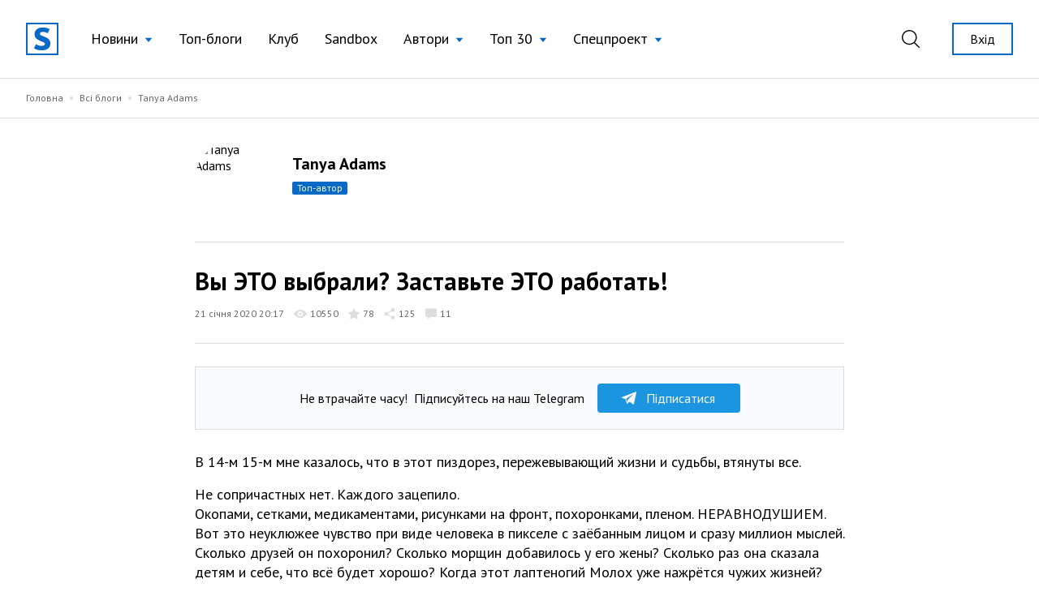

--- FILE ---
content_type: text/html; charset=UTF-8
request_url: https://site.ua/tanyaadams/vy-eto-vybrali-zastavte-eto-rabotat-iy235k8
body_size: 16617
content:
<!DOCTYPE html>
<html lang="ru">

<head>
    <meta charset="utf-8">
    <meta name="viewport" content="width=device-width, initial-scale=1">

        <title>Tanya Adams: Вы ЭТО выбрали? Заставьте ЭТО работать! | site.ua</title>

    <link rel="canonical" href="https://site.ua/tanyaadams/vy-eto-vybrali-zastavte-eto-rabotat-iy235k8" />
    <link rel="amphtml" href="https://site.ua/tanyaadams/vy-eto-vybrali-zastavte-eto-rabotat-iy235k8/amp">

    
    <meta name="title" content="Tanya Adams: Вы ЭТО выбрали? Заставьте ЭТО работать!">
    <meta name="description" content="В 14-м 15-м мне казалось, что в этот пиздорез, пережевывающий жизни и судьбы, втянуты все.Не сопричастных нет. Каждого зацепило.Окопами, сетками, медикамента...">

    <meta property="fb:app_id" content="670573780895106" />
    <meta property="fb:pages" content="1529341350655882" />

    <meta property="og:type" content="website">
    <meta property="og:url" content="https://site.ua/tanyaadams/25312/">
    <meta property="og:title" content="Вы ЭТО выбрали? Заставьте ЭТО работать!">
    <meta property="og:description" content="В 14-м 15-м мне казалось, что в этот пиздорез, пережевывающий жизни и судьбы, втянуты все.Не сопричастных нет. Каждого зацепило.Окопами, сетками, медикамента...">
    <meta property="og:image" content="https://site.ua/storage/104298/5y8eex.png?v=1627845275">
    <meta property="og:image:type" content="image/png" />
    <meta property="og:image:url" content="https://site.ua/storage/104298/5y8eex.png?v=1627845275">
    <meta property="og:image:secure_url" content="https://site.ua/storage/104298/5y8eex.png?v=1627845275">
    <meta property="og:image:width" content="1200">
    <meta property="og:image:height" content="630">

    <meta property="twitter:card" content="summary_large_image">
    <meta property="twitter:url" content="https://site.ua/tanyaadams/vy-eto-vybrali-zastavte-eto-rabotat-iy235k8">
    <meta property="twitter:title" content="Вы ЭТО выбрали? Заставьте ЭТО работать!">
    <meta property="twitter:description" content="В 14-м 15-м мне казалось, что в этот пиздорез, пережевывающий жизни и судьбы, втянуты все.Не сопричастных нет. Каждого зацепило.Окопами, сетками, медикамента...">
    <meta property="twitter:image" content="https://site.ua/storage/104298/5y8eex.png?v=1627845275">
    <link rel="image_src" href="https://site.ua/storage/104298/5y8eex.png?v=1627845275"/>

    <script type="application/ld+json">{"@context":"https:\/\/schema.org","@type":"BlogPosting","author":{"@type":"Person","name":"Tanya Adams"},"datePublished":"2020-01-21T20:17:13+02:00","dateModified":"2021-10-18T17:06:30+03:00","headline":"Вы ЭТО выбрали? Заставьте ЭТО работать!","publisher":{"@type":"Organization","name":"site.ua","logo":"https:\/\/site.ua\/assets\/images\/logo-lg.svg"},"image":"https:\/\/images.weserv.nl?url=https%3A%2F%2Fsite.ua%2Fstorage%2F91343%2Fimg-5e27402992c40.jpg%3Fv%3D1627842343"}</script>

    
    <link rel="preconnect" href="https://fonts.gstatic.com">

    <link rel="apple-touch-icon" sizes="180x180" href="https://site.ua/assets/images/favicon/apple-touch-icon.png">
<link rel="icon" type="image/png" sizes="32x32" href="https://site.ua/assets/images/favicon/favicon-32x32.png">
<link rel="icon" type="image/png" sizes="16x16" href="https://site.ua/assets/images/favicon/favicon-16x16.png">
<link rel="manifest" href="https://site.ua/assets/images/favicon/site.webmanifest">
<link rel="mask-icon" href="https://site.ua/assets/images/favicon/safari-pinned-tab.svg" color="#5bbad5">
<link rel="shortcut icon" href="https://site.ua/assets/images/favicon/favicon.ico">
<meta name="msapplication-TileColor" content="#ffffff">
<meta name="msapplication-config" content="https://site.ua/assets/images/favicon/browserconfig.xml">
<meta name="theme-color" content="#ffffff">

    <link href="https://assets.site.ua/css/app.css?id=a34431d1d05553461a71" rel="stylesheet">

    <link
        rel="preload"
        href="https://fonts.googleapis.com/css2?family=PT+Sans:ital,wght@0,400;0,700;1,400;1,700&display=swap"
        as="style" onload="this.onload=null; this.rel='stylesheet'"
    />

    <script async src="https://cdnjs.cloudflare.com/polyfill/v3/polyfill.min.js?features=smoothscroll"></script>

    <!-- Google Tag Manager -->
<script>
window.addEventListener('load', function () {
    setTimeout(function () {
        (function(c,l,a,r,i,t,y){
            c[a]=c[a]||function(){(c[a].q=c[a].q||[]).push(arguments)};
            t=l.createElement(r);t.async=1;t.src="https://www.clarity.ms/tag/"+i;
            y=l.getElementsByTagName(r)[0];y.parentNode.insertBefore(t,y);
        })(window, document, "clarity", "script", "e6037x21ge");

        (function(w,d,s,l,i){w[l]=w[l]||[];w[l].push({'gtm.start':
        new Date().getTime(),event:'gtm.js'});var f=d.getElementsByTagName(s)[0],
        j=d.createElement(s),dl=l!='dataLayer'?'&l='+l:'';j.async=true;j.src=
        'https://www.googletagmanager.com/gtm.js?id='+i+dl;f.parentNode.insertBefore(j,f);
        })(window,document,'script','dataLayer','GTM-NVGP6W8');
    });
})
</script>
<!-- End Google Tag Manager -->

    <script
    async
    src="https://assets.site.ua/js/push.js?id=3e9e40d60186326614b3"
    data-instance-id="09723d65-dfab-4eb0-ba38-1df42d7019f6"
    data-interest="updates"
>
</script>

    <script>
    var isCrawlerComputed = null

    function isCrawler() {
        if (isCrawlerComputed === null) {
            isCrawlerComputed = (new RegExp("(googlebot\/|bot|Googlebot-Mobile|Googlebot-Image|Google favicon|Mediapartners-Google|bingbot|slurp|java|wget|curl|Lighthouse)", 'i')).test(navigator.userAgent)
        }
        return isCrawlerComputed
    }

    window.baseFetch = window.fetch
    window.internalFetch = function (uri, options = {}) {
        if (String(uri).indexOf('weserv') < 0) {
            options.headers = options.headers || {}
            options.headers['X-Requested-With'] = 'XMLHttpRequest'
        }
        return window.baseFetch(uri, options)
    }
</script>

    

                
    <script>
        window.userId = null
    </script>
</head>

<body class="antialiased">
            <div x-data="{ loaded: false }" x-on:fb:load.window="loaded = true">
            <template x-if="loaded">
                <div>
                    <div id="fb-root"></div>
                    <script async crossorigin="anonymous"
                        src="https://connect.facebook.net/uk_UA/sdk.js#xfbml=1&version=v10.0&appId=670573780895106"
                        nonce="eYHM43IM"></script>
                </div>
            </template>
        </div>
    
    
        <div x-data="voterDialog"
         x-cloak
         x-bind:class="{ hidden: !open }"
         x-on:keydown.escape.window="closeDialog"
         x-on:voter-dialog:open.window="openDialog"
         class="fixed w-full flex inset-0 z-60">
        <div
            class="absolute inset-0 bg-black opacity-40"
            x-on:click="closeDialog"></div>
        <div x-data="{ user_id: '' }"
             class="flex flex-col relative w-192 max-w-full pb-8 m-auto bg-white overflow-auto max-h-screen">
            <div class="relative py-5 px-12 border-b border-gray-300">
                <h3 class="title w-full text-center">Проголосували</h3>
                <button class="absolute top-0 right-5 md:right-8 flex items-center h-full focus:outline-none appearance-none text-black hover:text-blue-500"
                        x-on:click="closeDialog">
                    <svg class="fill-current" width="17" height="17" viewBox="0 0 17 17" fill="none" xmlns="http://www.w3.org/2000/svg">
                        <path d="M16.8487 16.8488a.5114.5114 0 01-.3627.1502.5113.5113 0 01-.3626-.1502L8.499 9.2244.8746 16.8488a.5116.5116 0 01-.3627.1502.513.513 0 01-.3627-.8756L7.7736 8.499.1492.8747A.513.513 0 01.8746.1493L8.499 7.7736 16.1234.1493a.513.513 0 11.7254.7254L9.2244 8.4991l7.6243 7.6243a.5128.5128 0 010 .7254z"/>
                    </svg>
                </button>
            </div>

            <template x-if="open">
                <div x-data="infiniteScroll"
                     x-init="initWith({ url: voter_url })"
                     class="flex-auto px-4 mb-8 pb-8 overflow-auto max-h-screen z-30"
                     >
                    <template x-for="voter in items">
                        <div class="flex flex-col sm:flex-row sm:items-center py-5 border-b border-gray-300 last:border-none">
                            <div class="flex items-center sm:mr-auto">
                                <figure class="rounded-full overflow-hidden mr-5">
                                    <a class="profile-photo block w-12 h-12 sm:w-12 sm:h-12"
                                    x-bind:href="voter.links.profile">
                                        <picture>
                                            <img x-bind:src="voter.avatar" width="50" height="50" loading="lazy">
                                        </picture>
                                    </a>
                                </figure>

                                <div>
                                    <a class="link text-xs" x-bind:href="voter.links.profile">
                                        <span x-text="voter.login"></span>
                                    </a>

                                    <div class="mr-auto sub-title hover:opacity-70">
                                        <span x-text="voter.first_name"></span>
                                        <span x-text="voter.last_name" class="pr-1"></span>
                                    </div>
                                </div>
                            </div>

                                                            <div class="sm:ml-auto mt-4 sm:mt-0">
                                    <button>
    <a href="https://site.ua/auth"
    class="post-vote-btn flex items-center justify-center border focus:outline-none appearance-none border-gray-300 h-8 px-3 hover:border-black w-48">
        <span class="pr-2 flex-none">
            <img width="14" height="14" alt="Toggle" src="/assets/images/icons/heart-gray.svg">
        </span>

        <span class="text-xs">Підписатись</span>

        <span x-show="voter.subscribers_count > 0" class="text-0">
            <div
    class="first-letter-uppercase inline-block text-xs leading-none px-1.5 py-0.5 rounded-sm overflow-hidden hover:opacity-70 ml-2 flex-none pt-px bg-gray-300 text-gray-600" x-text="voter.subscribers_count">
    
</div>
        </span>
    </a>
</button>
                                </div>
                                                    </div>
                    </template>

                    <div class="bg-white h-64 w-full flex text-blue-500 items-center justify-center" x-ref="InfiniteScrollTrigger">
                        <svg class="animate-spin -ml-1 mr-3 h-5 w-5 " xmlns="http://www.w3.org/2000/svg" fill="none"
                             viewBox="0 0 24 24">
                            <circle class="opacity-25" cx="12" cy="12" r="10" stroke="currentColor" stroke-width="4"></circle>
                            <path class="opacity-75" fill="currentColor" d="M4 12a8 8 0 018-8V0C5.373 0 0 5.373 0 12h4zm2 5.291A7.962 7.962 0 014 12H0c0 3.042 1.135 5.824 3 7.938l3-2.647z"></path>
                        </svg>
                    </div>
                </div>
            </template>
        </div>
    </div>

            <header
    x-data="{
        lastScrollTop: 0,
        lastDirection: 'down',
        scrollDistance: 0,
        hiddenHeader: false,
        sticky: false,
        toggleNavigation (scrollTop) {
            this.sticky = scrollTop > 0
        },
        toggleDirection (direction, scrollTop) {
            this.hiddenHeader = direction === 'down' && scrollTop > 300
        },
        onScroll () {
            const scrollTop = window.scrollTop == undefined ? window.pageYOffset : window.scrollTop
            const direction = scrollTop > this.lastScrollTop ? 'down' : 'up'

            if (this.lastDirection !== direction) {
                this.scrollDistance = scrollTop
            } else if (scrollTop > 300 && this.lastScrollTop <= 300 || scrollTop <= 300 && this.lastScrollTop > 300) {
                this.toggleDirection(direction, scrollTop)
            }

            if (scrollTop > 0 && this.lastScrollTop === 0 || scrollTop === 0) {
                this.toggleNavigation(scrollTop)
            }

            if(Math.abs(scrollTop - this.scrollDistance) > 200) {
                this.toggleDirection(direction, scrollTop)
            }

            this.lastScrollTop = scrollTop
            this.lastDirection = direction
        }

    }"
    x-init="$nextTick(() =>{
        lastScrollTop = window.scrollTop == undefined ? window.pageYOffset : window.scrollTop;
        lastScrollTop > 0 ? sticky = true : sticky = false
    })
    "
    x-on:scroll.window="onScroll"
    class="header w-full z-50 h-16 lg:h-24"
>
    <div
        x-ref="container"
        x-bind:class="[
            hiddenHeader && !$store.burgerMenu.open ? '-translate-y-full' : 'translate-y-0',
            sticky ? 'h-16 lg:h-16' : 'h-16 lg:h-24',
        ]"
        class="w-full z-20 fixed top-0 left-0 transform transition-all duration-300 bg-white"
    >
        <div class="relative z-30 hidden h-16 lg:h-24 max-h-full lg:flex container w-full items-center justify-between transition-height duration-300 px-8 mx-auto">
        <div class="flex items-center 2xl:flex-1">
    <a href="https://site.ua" class="site-logo inline-block mr-4 xl:mr-6">
        <img src="https://site.ua/assets/images/logo-v1.svg" alt="site.ua" width="40" height="40">
    </a>
</div>
        <ul class="flex items-center text-base xl:text-lg mr-auto">
            <li
    x-data="{ subNavigationOpen: false }"
    x-on:click.outside="subNavigationOpen = false"
    class="relative px-3 xl:px-4 whitespace-nowrap"
>
    <button
        class="flex items-center text-black hover:text-blue-500 appearance-none outline-none focus:outline-none font-normal"
        x-on:click="subNavigationOpen = !subNavigationOpen">

        <span class="pr-2" x-bind:class="{'text-blue-500' : subNavigationOpen}">
            Новини
        </span>

        <svg width="10" height="6" viewBox="0 0 10 6"
            x-bind:class="subNavigationOpen ? 'rotate-180 text-gray-600': 'text-blue-500 rotate-0'"
            class="fill-current transform transition duration-100 mt-0.5" xmlns="http://www.w3.org/2000/svg">
            <path d="M5 6L0.669872 0.75L9.33013 0.75L5 6Z" />
        </svg>

    </button>

    <ul class="absolute top-10 left-0 bg-white border border-gray-300 shadow-base py-2 text-base" x-show="subNavigationOpen"
    x-transition:enter="transition ease-out origin-top-left duration-200"
    x-transition:enter-start="opacity-0 transform scale-90" x-transition:enter-end="opacity-100 transform scale-100"
    x-transition:leave="transition origin-top-left ease-in duration-100"
    x-transition:leave-start="opacity-100 transform scale-100" x-transition:leave-end="opacity-0 transform scale-90"
    x-cloak>

            <li class="px-5 py-1 ">
            <a href="https://site.ua/news/tag/podiyi"
                class="flex items-center leading-tight text-base text-black hover:text-blue-500 font-normal">
                
                Події
            </a>
        </li>
            <li class="px-5 py-1 ">
            <a href="https://site.ua/news/tag/politika"
                class="flex items-center leading-tight text-base text-black hover:text-blue-500 font-normal">
                
                Політика
            </a>
        </li>
            <li class="px-5 py-1 ">
            <a href="https://site.ua/news/tag/sou-biznes"
                class="flex items-center leading-tight text-base text-black hover:text-blue-500 font-normal">
                
                Шоу-бізнес
            </a>
        </li>
            <li class="px-5 py-1 ">
            <a href="https://site.ua/news/tag/suspilstvo"
                class="flex items-center leading-tight text-base text-black hover:text-blue-500 font-normal">
                
                Суспільство
            </a>
        </li>
            <li class="px-5 py-1 ">
            <a href="https://site.ua/sport"
                class="flex items-center leading-tight text-base text-black hover:text-blue-500 font-normal">
                
                Спорт
            </a>
        </li>
            <li class="px-5 py-1 ">
            <a href="https://site.ua/news/tag/ekonomika"
                class="flex items-center leading-tight text-base text-black hover:text-blue-500 font-normal">
                
                Економіка
            </a>
        </li>
            <li class="px-5 py-1 ">
            <a href="https://site.ua/news/tag/pogoda"
                class="flex items-center leading-tight text-base text-black hover:text-blue-500 font-normal">
                
                Погода
            </a>
        </li>
            <li class="px-5 py-1 ">
            <a href="https://site.ua/news/tag/futbol"
                class="flex items-center leading-tight text-base text-black hover:text-blue-500 font-normal">
                
                Футбол
            </a>
        </li>
            <li class="px-5 py-1 ">
            <a href="https://site.ua/news/tag/za-kordonom"
                class="flex items-center leading-tight text-base text-black hover:text-blue-500 font-normal">
                
                За кордоном
            </a>
        </li>
            <li class="px-5 py-1 ">
            <a href="https://site.ua/news/tag/nauka"
                class="flex items-center leading-tight text-base text-black hover:text-blue-500 font-normal">
                
                Наука
            </a>
        </li>
            <li class="px-5 py-1 border-t border-gray-300 mt-2 pt-2">
            <a href="https://site.ua/news"
                class="flex items-center leading-tight text-base text-black hover:text-blue-500 font-normal">
                
                Всі новини
            </a>
        </li>
    </ul>
</li>
            <li class="relative px-3 xl:px-4 whitespace-nowrap">
    <a href="https://site.ua/posts"
        class="flex items-center text-black hover:text-blue-500 font-normal">
        
        Топ-блоги
    </a>
</li>
            <li class="relative px-3 xl:px-4 whitespace-nowrap">
    <a href="https://site.ua/posts/club"
        class="flex items-center text-black hover:text-blue-500 font-normal">
        
        Клуб
    </a>
</li>
            <li class="relative px-3 xl:px-4 whitespace-nowrap">
    <a href="https://site.ua/posts/sandbox"
        class="flex items-center text-black hover:text-blue-500 font-normal">
        
        Sandbox
    </a>
</li>
            <li
    x-data="{ subNavigationOpen: false }"
    x-on:click.outside="subNavigationOpen = false"
    class="relative px-3 xl:px-4 whitespace-nowrap"
>
    <button
        class="flex items-center text-black hover:text-blue-500 appearance-none outline-none focus:outline-none font-normal"
        x-on:click="subNavigationOpen = !subNavigationOpen">

        <span class="pr-2" x-bind:class="{'text-blue-500' : subNavigationOpen}">
            Автори
        </span>

        <svg width="10" height="6" viewBox="0 0 10 6"
            x-bind:class="subNavigationOpen ? 'rotate-180 text-gray-600': 'text-blue-500 rotate-0'"
            class="fill-current transform transition duration-100 mt-0.5" xmlns="http://www.w3.org/2000/svg">
            <path d="M5 6L0.669872 0.75L9.33013 0.75L5 6Z" />
        </svg>

    </button>

    <ul class="absolute top-10 left-0 bg-white border border-gray-300 shadow-base py-2 text-base" x-show="subNavigationOpen"
    x-transition:enter="transition ease-out origin-top-left duration-200"
    x-transition:enter-start="opacity-0 transform scale-90" x-transition:enter-end="opacity-100 transform scale-100"
    x-transition:leave="transition origin-top-left ease-in duration-100"
    x-transition:leave-start="opacity-100 transform scale-100" x-transition:leave-end="opacity-0 transform scale-90"
    x-cloak>

            <li class="px-5 py-1 ">
            <a href="https://site.ua/authors"
                class="flex items-center leading-tight text-base text-black hover:text-blue-500 font-normal">
                
                топ-автори
            </a>
        </li>
            <li class="px-5 py-1 ">
            <a href="https://site.ua/authors/club"
                class="flex items-center leading-tight text-base text-black hover:text-blue-500 font-normal">
                
                члени клубу
            </a>
        </li>
            <li class="px-5 py-1 ">
            <a href="https://site.ua/authors/sandbox"
                class="flex items-center leading-tight text-base text-black hover:text-blue-500 font-normal">
                
                sandbox
            </a>
        </li>
    </ul>
</li>
            <li
    x-data="{ subNavigationOpen: false }"
    x-on:click.outside="subNavigationOpen = false"
    class="relative px-3 xl:px-4 whitespace-nowrap"
>
    <button
        class="flex items-center text-black hover:text-blue-500 appearance-none outline-none focus:outline-none font-normal"
        x-on:click="subNavigationOpen = !subNavigationOpen">

        <span class="pr-2" x-bind:class="{'text-blue-500' : subNavigationOpen}">
            Топ 30
        </span>

        <svg width="10" height="6" viewBox="0 0 10 6"
            x-bind:class="subNavigationOpen ? 'rotate-180 text-gray-600': 'text-blue-500 rotate-0'"
            class="fill-current transform transition duration-100 mt-0.5" xmlns="http://www.w3.org/2000/svg">
            <path d="M5 6L0.669872 0.75L9.33013 0.75L5 6Z" />
        </svg>

    </button>

    <ul class="absolute top-10 left-0 bg-white border border-gray-300 shadow-base py-2 text-base" x-show="subNavigationOpen"
    x-transition:enter="transition ease-out origin-top-left duration-200"
    x-transition:enter-start="opacity-0 transform scale-90" x-transition:enter-end="opacity-100 transform scale-100"
    x-transition:leave="transition origin-top-left ease-in duration-100"
    x-transition:leave-start="opacity-100 transform scale-100" x-transition:leave-end="opacity-0 transform scale-90"
    x-cloak>

            <li class="px-5 py-1 ">
            <a href="https://site.ua/posts/top"
                class="flex items-center leading-tight text-base text-black hover:text-blue-500 font-normal">
                
                весь час
            </a>
        </li>
            <li class="px-5 py-1 ">
            <a href="https://site.ua/posts/top/year"
                class="flex items-center leading-tight text-base text-black hover:text-blue-500 font-normal">
                
                рік
            </a>
        </li>
            <li class="px-5 py-1 ">
            <a href="https://site.ua/posts/top/month"
                class="flex items-center leading-tight text-base text-black hover:text-blue-500 font-normal">
                
                місяць
            </a>
        </li>
            <li class="px-5 py-1 ">
            <a href="https://site.ua/posts/top/week"
                class="flex items-center leading-tight text-base text-black hover:text-blue-500 font-normal">
                
                тиждень
            </a>
        </li>
    </ul>
</li>
            <li
    x-data="{ subNavigationOpen: false }"
    x-on:click.outside="subNavigationOpen = false"
    class="relative px-3 xl:px-4 whitespace-nowrap"
>
    <button
        class="flex items-center text-black hover:text-blue-500 appearance-none outline-none focus:outline-none font-normal"
        x-on:click="subNavigationOpen = !subNavigationOpen">

        <span class="pr-2" x-bind:class="{'text-blue-500' : subNavigationOpen}">
            Спецпроект
        </span>

        <svg width="10" height="6" viewBox="0 0 10 6"
            x-bind:class="subNavigationOpen ? 'rotate-180 text-gray-600': 'text-blue-500 rotate-0'"
            class="fill-current transform transition duration-100 mt-0.5" xmlns="http://www.w3.org/2000/svg">
            <path d="M5 6L0.669872 0.75L9.33013 0.75L5 6Z" />
        </svg>

    </button>

    <ul class="absolute top-10 left-0 bg-white border border-gray-300 shadow-base py-2 text-base" x-show="subNavigationOpen"
    x-transition:enter="transition ease-out origin-top-left duration-200"
    x-transition:enter-start="opacity-0 transform scale-90" x-transition:enter-end="opacity-100 transform scale-100"
    x-transition:leave="transition origin-top-left ease-in duration-100"
    x-transition:leave-start="opacity-100 transform scale-100" x-transition:leave-end="opacity-0 transform scale-90"
    x-cloak>

            <li class="px-5 py-1 ">
            <a href="https://site.ua/special-projects/pro-proekt"
                class="flex items-center leading-tight text-base text-black hover:text-blue-500 font-normal">
                
                Про проект
            </a>
        </li>
            <li class="px-5 py-1 ">
            <a href="https://site.ua/special-projects/krashhii-bloger-90-x"
                class="flex items-center leading-tight text-base text-black hover:text-blue-500 font-normal">
                
                Кращий блогер 90-х
            </a>
        </li>
            <li class="px-5 py-1 ">
            <a href="https://site.ua/special-projects/krashhii-bloger-00-x"
                class="flex items-center leading-tight text-base text-black hover:text-blue-500 font-normal">
                
                Кращий блогер 00-х
            </a>
        </li>
            <li class="px-5 py-1 ">
            <a href="https://site.ua/special-projects/krashhii-bloger-10-x"
                class="flex items-center leading-tight text-base text-black hover:text-blue-500 font-normal">
                
                Кращий блогер 10-х
            </a>
        </li>
    </ul>
</li>
    </ul>
        <div class="flex items-center justify-end 2xl:flex-1">
            <form
    x-data
    x-on:click.outside="$store.search.close()"
    class="relative mr-4 ml-4 xl:mr-8 xl:ml-4 appearance-none outline-none"
    action="https://site.ua/search"
>
    <input
        x-bind:class="{ opened: $store.search.open }"
        x-model="$store.search.query"
        x-cloak
        id="header-search-input"
        type="text"
        name="q"
        class="header-search"
        placeholder="Пошук"
    >
    <label
        x-on:click="$store.search.toggle()"
        for="header-search-input"
        class="relative appearance-none outline-none focus:outline-none cursor-pointer text-black hover:text-blue-500"
    >
        <svg class="fill-current" width="22" height="22" viewBox="0 0 22 22" fill="none" xmlns="http://www.w3.org/2000/svg">
    <path d="M21.7913 20.8031L16.1112 15.2138C17.5986 13.5978 18.5126 11.4606 18.5126 9.10875C18.5118 4.07781 14.368 0 9.25592 0C4.14384 0 0 4.07781 0 9.10875C0 14.1397 4.14384 18.2175 9.25592 18.2175C11.4647 18.2175 13.4905 17.4535 15.0818 16.1834L20.7839 21.7947C21.0617 22.0684 21.5128 22.0684 21.7906 21.7947C22.0691 21.521 22.0691 21.0768 21.7913 20.8031ZM9.25592 16.8161C4.93054 16.8161 1.42415 13.3654 1.42415 9.10875C1.42415 4.85211 4.93054 1.40143 9.25592 1.40143C13.5813 1.40143 17.0877 4.85211 17.0877 9.10875C17.0877 13.3654 13.5813 16.8161 9.25592 16.8161Z" />
</svg>
    </label>
</form>
                            <a href="https://site.ua/auth" class="button is-outline is-sm flex-none ml-2">
                    Вхід
                </a>
                    </div>
    </div>

    <div class="relative lg:hidden h-16 w-full">
    <div class="container relative flex justify-between items-center border-b border-transparent h-full bg-white z-20">
        <form
    x-data
    x-on:click.outside="$store.search.close()"
    class="flex items-center flex-1 appearance-none outline-none"
    action="https://site.ua/search"
>
    <div
        x-cloak
        x-show="$store.search.open"
        x-on:click="$store.search.toggle()"
        class="burger is-active z-20"
    >
        <span class="burger-line"></span>
        <span class="burger-line"></span>
    </div>

    <div
        x-cloak
        x-show="$store.search.open"
        class="mobile-header-search">
        <input
            x-model="$store.search.query"
            id="mobile-header-search-input"
            type="text"
            name="q"
            class="mobile-header-search-input"
            placeholder="Пошук"
        >
    </div>
    <label
        x-on:click="$store.search.toggle()"
        x-show="!$store.search.open"
        for="mobile-header-search-input"
        class="relative appearance-none outline-none focus:outline-none cursor-pointer text-black hover:text-blue-500"
    >
        <svg class="fill-current" width="22" height="22" viewBox="0 0 22 22" fill="none" xmlns="http://www.w3.org/2000/svg">
    <path d="M21.7913 20.8031L16.1112 15.2138C17.5986 13.5978 18.5126 11.4606 18.5126 9.10875C18.5118 4.07781 14.368 0 9.25592 0C4.14384 0 0 4.07781 0 9.10875C0 14.1397 4.14384 18.2175 9.25592 18.2175C11.4647 18.2175 13.4905 17.4535 15.0818 16.1834L20.7839 21.7947C21.0617 22.0684 21.5128 22.0684 21.7906 21.7947C22.0691 21.521 22.0691 21.0768 21.7913 20.8031ZM9.25592 16.8161C4.93054 16.8161 1.42415 13.3654 1.42415 9.10875C1.42415 4.85211 4.93054 1.40143 9.25592 1.40143C13.5813 1.40143 17.0877 4.85211 17.0877 9.10875C17.0877 13.3654 13.5813 16.8161 9.25592 16.8161Z" />
</svg>
    </label>
</form>
        <a href="https://site.ua">
    <img src="https://site.ua/assets/images/logo-v1.svg" alt="site.ua" width="30" height="30">
</a>
                    <div class="flex justify-end flex-1">
    <button
        x-data
        x-on:click="$store.burgerMenu.toggle()"
        x-bind:class="{'is-active': $store.burgerMenu.open}"
        type="button"
        class="burger"
    >
        <span class="burger-line"></span>
        <span class="burger-line"></span>
    </button>
</div>
            </div>

    <div
        x-data
        x-cloak
        x-show="$store.burgerMenu.open"
        class="container h-screen -mt-16 pt-16 pb-4 bg-white overflow-auto"
    >
                <ul class="flex flex-col text-base ">
            <li class="relative border-b border-gray-300 last:border-0" x-data="{subNavigationOpen: false}">
    <button
        class="w-full flex justify-between items-center py-3 appearance-none outline-none focus:outline-none "
        x-on:click="subNavigationOpen = !subNavigationOpen">
        <span class="pr-2">
            Новини
        </span>

        <svg width="6" height="12" viewBox="0 0 6 12" fill="none" xmlns="http://www.w3.org/2000/svg"
            class="relative top-px fill-current text-blue-500">
            <path
                d="M5.8734 6.3293L.735 11.8643c-.1684.1812-.441.1809-.609-.0009-.168-.1819-.1676-.4765.0008-.6579L4.9594 6 .1265.7944C-.0418.613-.0423.3186.1257.1368.2099.0456.3203 0 .4307 0c.11 0 .22.0453.3041.1358l5.1386 5.5349C5.9545 5.7578 6 5.8764 6 6c0 .1235-.0456.242-.1266.3293z" />
        </svg>
    </button>

    <ul
    x-cloak
    x-show="subNavigationOpen"
    class="container fixed w-full h-screen pt-16 top-0 left-0 bg-white py-2 text-base overflow-auto z-10"
>
    <li class="py-3 border-b border-gray-300">
        <button
            x-on:click="subNavigationOpen = false"
            type="button"
            class="appearance-none flex items-center"
        >
            <svg width="6" height="12" viewBox="0 0 6 12" fill="none" xmlns="http://www.w3.org/2000/svg" class="relative top-px fill-current text-blue-500">
                <path d="M.1266 6.3293l5.1385 5.535c.1684.1812.441.1809.609-.0009.168-.1819.1676-.4765-.0008-.6579L1.0406 6 5.8735.7944c.1683-.1814.1688-.4758.0008-.6576C5.7901.0456 5.6797 0 5.5693 0c-.11 0-.22.0453-.3041.1358L.1266 5.6707C.0455 5.7578 0 5.8764 0 6c0 .1235.0456.242.1266.3293z" />
            </svg>
            <span class="pl-2 text-gray-600">Назад</span>
        </button>
    </li>

            <li class="border-b border-gray-300 last:border-0 ">
            <a href="https://site.ua/news/tag/podiyi" class="block leading-tight text-base py-3">
                Події
            </a>
        </li>
            <li class="border-b border-gray-300 last:border-0 ">
            <a href="https://site.ua/news/tag/politika" class="block leading-tight text-base py-3">
                Політика
            </a>
        </li>
            <li class="border-b border-gray-300 last:border-0 ">
            <a href="https://site.ua/news/tag/sou-biznes" class="block leading-tight text-base py-3">
                Шоу-бізнес
            </a>
        </li>
            <li class="border-b border-gray-300 last:border-0 ">
            <a href="https://site.ua/news/tag/suspilstvo" class="block leading-tight text-base py-3">
                Суспільство
            </a>
        </li>
            <li class="border-b border-gray-300 last:border-0 ">
            <a href="https://site.ua/sport" class="block leading-tight text-base py-3">
                Спорт
            </a>
        </li>
            <li class="border-b border-gray-300 last:border-0 ">
            <a href="https://site.ua/news/tag/ekonomika" class="block leading-tight text-base py-3">
                Економіка
            </a>
        </li>
            <li class="border-b border-gray-300 last:border-0 ">
            <a href="https://site.ua/news/tag/pogoda" class="block leading-tight text-base py-3">
                Погода
            </a>
        </li>
            <li class="border-b border-gray-300 last:border-0 ">
            <a href="https://site.ua/news/tag/futbol" class="block leading-tight text-base py-3">
                Футбол
            </a>
        </li>
            <li class="border-b border-gray-300 last:border-0 ">
            <a href="https://site.ua/news/tag/za-kordonom" class="block leading-tight text-base py-3">
                За кордоном
            </a>
        </li>
            <li class="border-b border-gray-300 last:border-0 ">
            <a href="https://site.ua/news/tag/nauka" class="block leading-tight text-base py-3">
                Наука
            </a>
        </li>
            <li class="border-b border-gray-300 last:border-0 ">
            <a href="https://site.ua/news" class="block leading-tight text-base py-3">
                Всі новини
            </a>
        </li>
    </ul>
</li>
            <li class="relative border-b border-gray-300 last:border-0 ">
    <a href="https://site.ua/posts" class="flex items-center py-3">
        
        Топ-блоги
    </a>
</li>
            <li class="relative border-b border-gray-300 last:border-0 ">
    <a href="https://site.ua/posts/club" class="flex items-center py-3">
        
        Клуб
    </a>
</li>
            <li class="relative border-b border-gray-300 last:border-0 ">
    <a href="https://site.ua/posts/sandbox" class="flex items-center py-3">
        
        Sandbox
    </a>
</li>
            <li class="relative border-b border-gray-300 last:border-0" x-data="{subNavigationOpen: false}">
    <button
        class="w-full flex justify-between items-center py-3 appearance-none outline-none focus:outline-none "
        x-on:click="subNavigationOpen = !subNavigationOpen">
        <span class="pr-2">
            Автори
        </span>

        <svg width="6" height="12" viewBox="0 0 6 12" fill="none" xmlns="http://www.w3.org/2000/svg"
            class="relative top-px fill-current text-blue-500">
            <path
                d="M5.8734 6.3293L.735 11.8643c-.1684.1812-.441.1809-.609-.0009-.168-.1819-.1676-.4765.0008-.6579L4.9594 6 .1265.7944C-.0418.613-.0423.3186.1257.1368.2099.0456.3203 0 .4307 0c.11 0 .22.0453.3041.1358l5.1386 5.5349C5.9545 5.7578 6 5.8764 6 6c0 .1235-.0456.242-.1266.3293z" />
        </svg>
    </button>

    <ul
    x-cloak
    x-show="subNavigationOpen"
    class="container fixed w-full h-screen pt-16 top-0 left-0 bg-white py-2 text-base overflow-auto z-10"
>
    <li class="py-3 border-b border-gray-300">
        <button
            x-on:click="subNavigationOpen = false"
            type="button"
            class="appearance-none flex items-center"
        >
            <svg width="6" height="12" viewBox="0 0 6 12" fill="none" xmlns="http://www.w3.org/2000/svg" class="relative top-px fill-current text-blue-500">
                <path d="M.1266 6.3293l5.1385 5.535c.1684.1812.441.1809.609-.0009.168-.1819.1676-.4765-.0008-.6579L1.0406 6 5.8735.7944c.1683-.1814.1688-.4758.0008-.6576C5.7901.0456 5.6797 0 5.5693 0c-.11 0-.22.0453-.3041.1358L.1266 5.6707C.0455 5.7578 0 5.8764 0 6c0 .1235.0456.242.1266.3293z" />
            </svg>
            <span class="pl-2 text-gray-600">Назад</span>
        </button>
    </li>

            <li class="border-b border-gray-300 last:border-0 ">
            <a href="https://site.ua/authors" class="block leading-tight text-base py-3">
                топ-автори
            </a>
        </li>
            <li class="border-b border-gray-300 last:border-0 ">
            <a href="https://site.ua/authors/club" class="block leading-tight text-base py-3">
                члени клубу
            </a>
        </li>
            <li class="border-b border-gray-300 last:border-0 ">
            <a href="https://site.ua/authors/sandbox" class="block leading-tight text-base py-3">
                sandbox
            </a>
        </li>
    </ul>
</li>
            <li class="relative border-b border-gray-300 last:border-0" x-data="{subNavigationOpen: false}">
    <button
        class="w-full flex justify-between items-center py-3 appearance-none outline-none focus:outline-none "
        x-on:click="subNavigationOpen = !subNavigationOpen">
        <span class="pr-2">
            Топ 30
        </span>

        <svg width="6" height="12" viewBox="0 0 6 12" fill="none" xmlns="http://www.w3.org/2000/svg"
            class="relative top-px fill-current text-blue-500">
            <path
                d="M5.8734 6.3293L.735 11.8643c-.1684.1812-.441.1809-.609-.0009-.168-.1819-.1676-.4765.0008-.6579L4.9594 6 .1265.7944C-.0418.613-.0423.3186.1257.1368.2099.0456.3203 0 .4307 0c.11 0 .22.0453.3041.1358l5.1386 5.5349C5.9545 5.7578 6 5.8764 6 6c0 .1235-.0456.242-.1266.3293z" />
        </svg>
    </button>

    <ul
    x-cloak
    x-show="subNavigationOpen"
    class="container fixed w-full h-screen pt-16 top-0 left-0 bg-white py-2 text-base overflow-auto z-10"
>
    <li class="py-3 border-b border-gray-300">
        <button
            x-on:click="subNavigationOpen = false"
            type="button"
            class="appearance-none flex items-center"
        >
            <svg width="6" height="12" viewBox="0 0 6 12" fill="none" xmlns="http://www.w3.org/2000/svg" class="relative top-px fill-current text-blue-500">
                <path d="M.1266 6.3293l5.1385 5.535c.1684.1812.441.1809.609-.0009.168-.1819.1676-.4765-.0008-.6579L1.0406 6 5.8735.7944c.1683-.1814.1688-.4758.0008-.6576C5.7901.0456 5.6797 0 5.5693 0c-.11 0-.22.0453-.3041.1358L.1266 5.6707C.0455 5.7578 0 5.8764 0 6c0 .1235.0456.242.1266.3293z" />
            </svg>
            <span class="pl-2 text-gray-600">Назад</span>
        </button>
    </li>

            <li class="border-b border-gray-300 last:border-0 ">
            <a href="https://site.ua/posts/top" class="block leading-tight text-base py-3">
                весь час
            </a>
        </li>
            <li class="border-b border-gray-300 last:border-0 ">
            <a href="https://site.ua/posts/top/year" class="block leading-tight text-base py-3">
                рік
            </a>
        </li>
            <li class="border-b border-gray-300 last:border-0 ">
            <a href="https://site.ua/posts/top/month" class="block leading-tight text-base py-3">
                місяць
            </a>
        </li>
            <li class="border-b border-gray-300 last:border-0 ">
            <a href="https://site.ua/posts/top/week" class="block leading-tight text-base py-3">
                тиждень
            </a>
        </li>
    </ul>
</li>
            <li class="relative border-b border-gray-300 last:border-0" x-data="{subNavigationOpen: false}">
    <button
        class="w-full flex justify-between items-center py-3 appearance-none outline-none focus:outline-none "
        x-on:click="subNavigationOpen = !subNavigationOpen">
        <span class="pr-2">
            Спецпроект
        </span>

        <svg width="6" height="12" viewBox="0 0 6 12" fill="none" xmlns="http://www.w3.org/2000/svg"
            class="relative top-px fill-current text-blue-500">
            <path
                d="M5.8734 6.3293L.735 11.8643c-.1684.1812-.441.1809-.609-.0009-.168-.1819-.1676-.4765.0008-.6579L4.9594 6 .1265.7944C-.0418.613-.0423.3186.1257.1368.2099.0456.3203 0 .4307 0c.11 0 .22.0453.3041.1358l5.1386 5.5349C5.9545 5.7578 6 5.8764 6 6c0 .1235-.0456.242-.1266.3293z" />
        </svg>
    </button>

    <ul
    x-cloak
    x-show="subNavigationOpen"
    class="container fixed w-full h-screen pt-16 top-0 left-0 bg-white py-2 text-base overflow-auto z-10"
>
    <li class="py-3 border-b border-gray-300">
        <button
            x-on:click="subNavigationOpen = false"
            type="button"
            class="appearance-none flex items-center"
        >
            <svg width="6" height="12" viewBox="0 0 6 12" fill="none" xmlns="http://www.w3.org/2000/svg" class="relative top-px fill-current text-blue-500">
                <path d="M.1266 6.3293l5.1385 5.535c.1684.1812.441.1809.609-.0009.168-.1819.1676-.4765-.0008-.6579L1.0406 6 5.8735.7944c.1683-.1814.1688-.4758.0008-.6576C5.7901.0456 5.6797 0 5.5693 0c-.11 0-.22.0453-.3041.1358L.1266 5.6707C.0455 5.7578 0 5.8764 0 6c0 .1235.0456.242.1266.3293z" />
            </svg>
            <span class="pl-2 text-gray-600">Назад</span>
        </button>
    </li>

            <li class="border-b border-gray-300 last:border-0 ">
            <a href="https://site.ua/special-projects/pro-proekt" class="block leading-tight text-base py-3">
                Про проект
            </a>
        </li>
            <li class="border-b border-gray-300 last:border-0 ">
            <a href="https://site.ua/special-projects/krashhii-bloger-90-x" class="block leading-tight text-base py-3">
                Кращий блогер 90-х
            </a>
        </li>
            <li class="border-b border-gray-300 last:border-0 ">
            <a href="https://site.ua/special-projects/krashhii-bloger-00-x" class="block leading-tight text-base py-3">
                Кращий блогер 00-х
            </a>
        </li>
            <li class="border-b border-gray-300 last:border-0 ">
            <a href="https://site.ua/special-projects/krashhii-bloger-10-x" class="block leading-tight text-base py-3">
                Кращий блогер 10-х
            </a>
        </li>
    </ul>
</li>
    </ul>
                    <a href="https://site.ua/auth" class="button is-outline is-sm mt-3 flex-none w-56">
                Вхід
            </a>
                <div class="flex space-x-6 pt-6 pb-2">
    <a href="https://t.me/site_ua">
        <img src="https://site.ua/assets/images/icons/share-round/telegram.svg" width="28" height="28" alt="telegram">
    </a>
    <a href="https://www.facebook.com/www.site.ua">
        <img src="https://site.ua/assets/images/icons/share-round/facebook.svg" width="28" height="28" alt="facebook">
    </a>
    <a href="https://twitter.com/site_ua">
        <img src="https://site.ua/assets/images/icons/share-round/twitter.svg" width="28" height="28" alt="twitter">
    </a>
    <a href="https://news.google.com/publications/CAAqBwgKMOaIqgsw5pPCAw?hl=uk&amp;gl=UA&amp;ceid=UA:uk">
        <img src="https://site.ua/assets/images/icons/share/google.svg" width="28" height="28" alt="google">
    </a>
</div>
    </div>
</div>
        <div
            class="absolute w-full left-0 bottom-0 px-4 md:px-0"
            x-show="sticky"
            x-bind:class="$store.burgerMenu.open ? 'z-10' : 'z-20'"
            x-cloak>
            <div class="h-px w-full bg-gray-300"></div>
        </div>
    </div>
</header>
    
    <main id="adpartner_branding" class="main">
        <div class="w-full border-b border-t border-gray-300 hidden md:block">
    <div class="w-full px-4 md:px-8 container flex items-center py-4">
                                    <a href="/" class="inline-flex items-center text-gray-600 hover:text-black text-xs cursor-pointer">
                                        Головна
                </a>
            
                            <svg class="inline-block fill-current text-gray-300 mx-2" width="4" height="4" viewBox="0 0 4 4"
                    fill="none" xmlns="http://www.w3.org/2000/svg">
                    <circle cx="2" cy="2" r="2" />
                </svg>
                                                <a href="https://site.ua/posts" class="inline-flex items-center text-gray-600 hover:text-black text-xs cursor-pointer">
                                        Всі блоги
                </a>
            
                            <svg class="inline-block fill-current text-gray-300 mx-2" width="4" height="4" viewBox="0 0 4 4"
                    fill="none" xmlns="http://www.w3.org/2000/svg">
                    <circle cx="2" cy="2" r="2" />
                </svg>
                                                <a href="https://site.ua/tanyaadams" class="inline-flex items-center text-gray-600 hover:text-black text-xs cursor-pointer">
                                        Tanya Adams
                </a>
            
                        </div>
</div>

    <div class="container grid grid-cols-content mb-5 md:mb-7">
        <div class="col-start-2 py-5 md:py-7 border-t md:border-t-0 border-gray-300">
                                    <div class="flex flex-col sm:flex-row">
    <a href="https://site.ua/tanyaadams"
        class="profile-photo  block w-24 h-24 mx-auto mb-4 sm:mb-0 sm:ml-0 sm:mr-6">
        <picture>
        <source type="image/webp" srcset="https://images.weserv.nl?url=https%3A%2F%2Fsite.ua%2Fstorage%2F14044%2Fa24bdc3e59a4c624eee8318a51bb55b9.jpg%3Fv%3D1627739987&w=100&h=100&fit=cover&a=attention&q=85&dpr=2&output=webp&bg=white" width="100"
            height="100" loading="lazy">
        <source srcset="https://images.weserv.nl?url=https%3A%2F%2Fsite.ua%2Fstorage%2F14044%2Fa24bdc3e59a4c624eee8318a51bb55b9.jpg%3Fv%3D1627739987&w=100&h=100&fit=cover&a=attention&q=85&dpr=2" width="100" height="100" loading="lazy">
        <img src="https://images.weserv.nl?url=https%3A%2F%2Fsite.ua%2Fstorage%2F14044%2Fa24bdc3e59a4c624eee8318a51bb55b9.jpg%3Fv%3D1627739987&w=100&h=100&fit=cover&a=attention&q=85&dpr=2" width="100" height="100" loading="lazy"
            alt="Tanya Adams">
    </picture>
    </a>

    <div class="my-auto flex flex-col items-center sm:items-start">
        <h4>
            <a href="https://site.ua/tanyaadams"
                class="sub-title hover:opacity-70">
                Tanya Adams
            </a>
        </h4>

                    <div
    class="first-letter-uppercase inline-block text-xs leading-none px-1.5 py-0.5 rounded-sm overflow-hidden hover:opacity-70 text-white mt-2 pointer-events-none bg-blue-500">
    топ-автор
</div>
        
        
                    <div class="mt-4 flex items-center">
                            </div>
            </div>
</div>
        </div>

        
        <div class="col-start-2 space-y-4 pt-6 md:pt-7 border-t border-gray-300">
            <h1 class="page-title">
                <span class="align-middle pr-1.5">Вы ЭТО выбрали? Заставьте ЭТО работать!</span>
                            </h1>

            <div class="overflow-hidden">
    <div class="flex flex-wrap items-center -my-1 -mx-1.5 text-xs text-gray-600">
                    <div class="my-1 mx-1.5">
                21 січня 2020 20:17
            </div>
        
        
        <div
    x-data="toggleListener"
    x-init="initWith({
        event: 'post:25312:views',
        count: 10550,
    })"
    class="flex items-center my-1 mx-1.5"
>
            <img src="https://site.ua/assets/images/icons/eye.svg" width="16" height="16" alt="views" class="flex none">
        <span class="pl-1" x-text="count">
        10550
    </span>
</div>

                    <div
    x-data="toggleListener"
    x-init="initWith({
        event: 'post:25312:likes',
        count: 78,
        toggled: false,
    })"
    class="flex items-center my-1 mx-1.5"
>
    <img
        x-bind:src="toggled ? 'https://site.ua/assets/images/icons/star.svg' : 'https://site.ua/assets/images/icons/star-gray.svg'"
        src="https://site.ua/assets/images/icons/star-gray.svg"
        alt="Likes"
        width="14"
        height="14"
        class="flex none"
    >
    <span class="pl-1" x-text="count">
        78
    </span>
</div>
        
        <div class="flex items-center my-1 mx-1.5">
            <img src="https://site.ua/assets/images/icons/share.svg" alt="shares" width="14" height="14" class="flex none">
            <span class="pl-1">125</span>
        </div>

        <a href="https://site.ua/tanyaadams/vy-eto-vybrali-zastavte-eto-rabotat-iy235k8#/comments/facebook" class="flex items-center my-1 mx-1.5 hover:opacity-70">
            <img src="https://site.ua/assets/images/icons/comments.svg" alt="comments" width="14" height="14" class="flex none">
            <span class="pl-1">11</span>
        </a>
    </div>
</div>

                    </div>

    </div>

    <div class="container grid grid-cols-content mb-5 md:mb-7">
        <div class="col-start-2 space-y-4 pt-6 md:pt-7 border-t border-gray-300">
            <div class="flex flex-col sm:flex-row items-center justify-center border border-gray-300 px-4 md:px-6 p-5 bg-gray-50">
    <span class="hidden sm:block md:block lg:block xl:block 2xl:block pr-2">Не втрачайте часу!</span>
    <span class="block pr-0 sm:pr-4 md:pr-4 lg:pr-4 xl:pr-4 2xl:pr-4">Підписуйтесь на наш Telegram</span>

    <a class="flex w-44 items-center justify-center h-9 hover:opacity-70 rounded bg-telegram mt-3 sm:mt-0"
       href="https://t.me/site_ua">
        <img src="https://site.ua/assets/images/icons/share/telegram.svg"
             alt="telegram">
        <span class="text-white pl-3">
            Підписатися
        </span>
    </a>
</div>
        </div>
    </div>

    <div class="post-content">
        <p>В 14-м 15-м мне казалось, что в этот пиздорез, пережевывающий жизни и судьбы, втянуты все.</p>
<p>Не сопричастных нет. Каждого зацепило.<br>Окопами, сетками, медикаментами, рисунками на фронт, похоронками, пленом. НЕРАВНОДУШИЕМ.<br>Вот это неуклюжее чувство при виде человека в пикселе с заёбанным лицом и сразу миллион мыслей. Сколько друзей он похоронил? Сколько морщин добавилось у его жены? Сколько раз она сказала детям и себе, что всё будет хорошо? Когда этот лаптеногий Молох уже нажрётся чужих жизней? Где предел амбиций лысого упыря? Предел покорности 140-ка миллионов его рабов?<br>А потом оказалось, что есть люди, у которых войны нет. Они не провожали мужа на фронт. Они не искали сына в подвалах Донецка. Они не собирали всем миром 20-ти летней девочке на хороший протез и не носили супчик в госпиталь.<br>У них блядь всё за.е.бись.<br>Они ВНЕ. Они ВСЕГДА вне чего угодно, что херово вписывается в уютный мня-мирок, где можно заказать суши на дом и «прилёт» — это когда самолёт садится. Им так удобно – думать, что серый волк не асилит сломать их конкретный домик к чертовой матери.</p>
<p>А потом вот этих, нетронутых войной, оказалось много, и один из них был назван Президентом Украины. Хотя логичнее было бы назвать его губернатором Малороссии.<br>И он начал реализовывать проект «Просто перестать стрелять».<br>Может потому что идиот. Может потому что уклонист и тоже по жизни ВНЕ. А может просто исполнял написанную роль. Читал с листа.</p>
<p>Недавно в районе Золотого «развели войска».<br>Это такой термин, описывающий отступление в чисто поле с голой жопой. Ну и плюс ремонт моста, чтоб с той стороны было удобнее флаги развешивать и за пенсией ходить.<br>По итогу стрелять там не перестали ни на один день.<br>А за прошедшие выходные – 10 раненых и один погибший. 72-я бригада. 120-е миномёты.<br>Штаб ООС молчит. У них выходные, Водохреща и вообще какая разница. А ещё очень стрёмно растопырить рот и произнести «Мы обосрались», потому как основное, чем долбали Пороха – это война. Гибнущие люди и огромный ресурс, который лучше было бы поделить между страждущими.<br>Порох не сумел «прекратить» войну, потому что никакого прекращения в природе не существует. Есть победа или поражение. И мы побеждали, пусть медленно, пусть с потерями, но мы двигались на Восток, а не на Запад.<br>Зеленский не сумел «прекратить войну» тоже. Потому что выбрал поражение. Нормальный такой метод прекращения войны, но этот поц хрипатый, наверное, не знает, что не существует точки на карте Украины, где рукой РФ написано: «Всё, нам хватит».<br>А может знает, но надеется, что в великой российской империи и для него найдётся пара корпоративов в месяц.<br>Новым «политикам» ни в коем случае нельзя говорить в одной связке слова «Золотое» и «обстрел». Иначе вся их сраная дендрофекальная конструкция ёбнется им же на головы.<br>Разведение, оказываицца, не работает!<br>С той стороны, оказываецца, не Порошенко ведёт войну, как рассказывали пять лет! А Вованька, по ходу, такой себе миротворец, пальцем деланый! А мы-то думали, щас он ножкой топнет и сразу мир. А тут вон оно чё?!<br>Ну молчите, штош. Или напишите про Ореховое, тоже смешно.</p>
<p>А вы, котики, которых не зацепило, чья совесть и гражданская ответственность до сих пор в эмбриональном состоянии, ДОЛЖНЫ понять. Он пиздеца вас отделяет тонкая стена из человеческих тел, способных держать в руках оружие. Строй людей, обменявших суши и Вечерний Квартал, на сырой окоп и прилёт 120-го. Мужчин и женщин, которым жизненно необходимо понимать – ЗАЧЕМ они там стоят. В то время как Верховный Главком жуёт сопли и блеет «Какая разница!», штаб ООС отдыхает, а благодарные сограждане говорят «я тебя туда не посылал».<br>Знаете, зелёные миротворцы, вы ЭТО выбрали, так заставьте ЭТО работать! Иначе в один прекрасный момент ваши иллюзии лопнут так, что мозги со стен придётся отшкребать шпателем.<br>Россия не остановится никогда.<br>«Можно подписать меморандум, договор о мире, развести войска. Можно отдать им Крым, Донбасс и половину Украины. Можно прожить 10, 20, 30 лет спокойно, пока РФ будет ковырять отвёрткой в ухе и кошмарить других своих соседей.<br>Но рано или поздно оно отдуплится и, роняя радостные слюни, въебёт тебе в лицо.<br>ПРОСТО ПОТОМУ ЧТО МОЖЕТ.» (с)(моя)<br> И когда вас будут пытать небратья на подвале, можете вспомнить, как Украина просто перестала стрелять.</p>
    </div>

    <div class="container grid grid-cols-content">
        <div class="text-left col-start-2 space-y-5 md:space-y-6 my-8">

            <div class="inline-block -m-2">
                <div class="flex flex-col sm:flex-row sm:items-center sm:space-x-8 pb-5 m-2">
                    <a
    href="https://site.ua/auth?post=25312&amp;action=like"
    x-data="toggleListener"
    x-init="initWith({
        event: 'post:25312:likes',
        count: 78,
        toggled: false,
    })"
    class="post-vote-btn flex items-center justify-center border border-blue-500 h-12 px-4 hover:opacity-70"
>
    <span class="pr-2 flex-none">
        <img src="https://site.ua/assets/images/icons/star-gray.svg" width="16" height="16" alt="Toggle">
    </span>

    <span class="pb-px text-base">
        Голосувати
    </span>

    <div
    class="first-letter-uppercase inline-block text-xs leading-none px-1.5 py-0.5 rounded-sm overflow-hidden hover:opacity-70 bg-blue-500 text-white ml-2 pt-px flex-none" x-text="count">
    78
</div>
</a>
                    <div x-data class="mt-2 sm:mt-0">
        <div class="flex items-center justify-center sm:justify-start space-x-2 pt-3 sm:pt-0">
                            <div class="relative group">
                    <span class="hidden group-hover:block text-xs text-gray-600 absolute bottom-full left-1/2 transform -translate-x-1/2 sm:-translate-y-1 whitespace-nowrap z-10">Dana Kalyniuk</span>
                    <a href="https://site.ua/dana.kalyniuk" class="profile-photo-no-hover border-2 hover:border-blue-500 box-content relative block w-9 h-9">
                        <picture>
        <source type="image/webp" srcset="https://images.weserv.nl?url=https%3A%2F%2Fsite.ua%2Fstorage%2F14134%2F94fee470b43270a912c27d56c27b3211.jpg%3Fv%3D1627739988&amp;w=50&amp;h=50&amp;fit=cover&amp;a=attention&q=85&dpr=2&output=webp&bg=white" width="50"
            height="50" loading="lazy">
        <source srcset="https://images.weserv.nl?url=https%3A%2F%2Fsite.ua%2Fstorage%2F14134%2F94fee470b43270a912c27d56c27b3211.jpg%3Fv%3D1627739988&amp;w=50&amp;h=50&amp;fit=cover&amp;a=attention&q=85&dpr=2" width="50" height="50" loading="lazy">
        <img src="https://images.weserv.nl?url=https%3A%2F%2Fsite.ua%2Fstorage%2F14134%2F94fee470b43270a912c27d56c27b3211.jpg%3Fv%3D1627739988&amp;w=50&amp;h=50&amp;fit=cover&amp;a=attention&q=85&dpr=2" width="50" height="50" loading="lazy"
            alt="Dana">
    </picture>
                    </a>
                </div>
                            <div class="relative group">
                    <span class="hidden group-hover:block text-xs text-gray-600 absolute bottom-full left-1/2 transform -translate-x-1/2 sm:-translate-y-1 whitespace-nowrap z-10">Vasyl Kolisnyk</span>
                    <a href="https://site.ua/vasyl.kolisnyk" class="profile-photo-no-hover border-2 hover:border-blue-500 box-content relative block w-9 h-9">
                        <picture>
        <source type="image/webp" srcset="https://images.weserv.nl?url=https%3A%2F%2Fsite.ua%2Fstorage%2F27797%2F7c4bf50b715509a963ce81b168ca674b.jpg%3Fv%3D1627740119&amp;w=50&amp;h=50&amp;fit=cover&amp;a=attention&q=85&dpr=2&output=webp&bg=white" width="50"
            height="50" loading="lazy">
        <source srcset="https://images.weserv.nl?url=https%3A%2F%2Fsite.ua%2Fstorage%2F27797%2F7c4bf50b715509a963ce81b168ca674b.jpg%3Fv%3D1627740119&amp;w=50&amp;h=50&amp;fit=cover&amp;a=attention&q=85&dpr=2" width="50" height="50" loading="lazy">
        <img src="https://images.weserv.nl?url=https%3A%2F%2Fsite.ua%2Fstorage%2F27797%2F7c4bf50b715509a963ce81b168ca674b.jpg%3Fv%3D1627740119&amp;w=50&amp;h=50&amp;fit=cover&amp;a=attention&q=85&dpr=2" width="50" height="50" loading="lazy"
            alt="Vasyl">
    </picture>
                    </a>
                </div>
                            <div class="relative group">
                    <span class="hidden group-hover:block text-xs text-gray-600 absolute bottom-full left-1/2 transform -translate-x-1/2 sm:-translate-y-1 whitespace-nowrap z-10">Елена Шеховцова</span>
                    <a href="https://site.ua/elena.shehovtsova" class="profile-photo-no-hover border-2 hover:border-blue-500 box-content relative block w-9 h-9">
                        <picture>
        <source type="image/webp" srcset="https://images.weserv.nl?url=https%3A%2F%2Fsite.ua%2Fstorage%2F13241%2Fc61aed648da48aa3893fb3eaadd88a7f.jpg%3Fv%3D1627739981&amp;w=50&amp;h=50&amp;fit=cover&amp;a=attention&q=85&dpr=2&output=webp&bg=white" width="50"
            height="50" loading="lazy">
        <source srcset="https://images.weserv.nl?url=https%3A%2F%2Fsite.ua%2Fstorage%2F13241%2Fc61aed648da48aa3893fb3eaadd88a7f.jpg%3Fv%3D1627739981&amp;w=50&amp;h=50&amp;fit=cover&amp;a=attention&q=85&dpr=2" width="50" height="50" loading="lazy">
        <img src="https://images.weserv.nl?url=https%3A%2F%2Fsite.ua%2Fstorage%2F13241%2Fc61aed648da48aa3893fb3eaadd88a7f.jpg%3Fv%3D1627739981&amp;w=50&amp;h=50&amp;fit=cover&amp;a=attention&q=85&dpr=2" width="50" height="50" loading="lazy"
            alt="Елена">
    </picture>
                    </a>
                </div>
                            <div class="relative group">
                    <span class="hidden group-hover:block text-xs text-gray-600 absolute bottom-full left-1/2 transform -translate-x-1/2 sm:-translate-y-1 whitespace-nowrap z-10">Анатолій Прохоренко</span>
                    <a href="https://site.ua/anatoliy.prohorenko" class="profile-photo-no-hover border-2 hover:border-blue-500 box-content relative block w-9 h-9">
                        <picture>
        <source type="image/webp" srcset="https://images.weserv.nl?url=https%3A%2F%2Fsite.ua%2Fstorage%2F16213%2F002c3a40ac50dc870f1ff386f11f5bae.jpg%3Fv%3D1627740006&amp;w=50&amp;h=50&amp;fit=cover&amp;a=attention&q=85&dpr=2&output=webp&bg=white" width="50"
            height="50" loading="lazy">
        <source srcset="https://images.weserv.nl?url=https%3A%2F%2Fsite.ua%2Fstorage%2F16213%2F002c3a40ac50dc870f1ff386f11f5bae.jpg%3Fv%3D1627740006&amp;w=50&amp;h=50&amp;fit=cover&amp;a=attention&q=85&dpr=2" width="50" height="50" loading="lazy">
        <img src="https://images.weserv.nl?url=https%3A%2F%2Fsite.ua%2Fstorage%2F16213%2F002c3a40ac50dc870f1ff386f11f5bae.jpg%3Fv%3D1627740006&amp;w=50&amp;h=50&amp;fit=cover&amp;a=attention&q=85&dpr=2" width="50" height="50" loading="lazy"
            alt="Анатолій">
    </picture>
                    </a>
                </div>
                            <div class="relative group">
                    <span class="hidden group-hover:block text-xs text-gray-600 absolute bottom-full left-1/2 transform -translate-x-1/2 sm:-translate-y-1 whitespace-nowrap z-10">Олександр Бойченко</span>
                    <a href="https://site.ua/oleksandr.boychenko.14479" class="profile-photo-no-hover border-2 hover:border-blue-500 box-content relative block w-9 h-9">
                        <picture>
        <source type="image/webp" srcset="https://images.weserv.nl?url=https%3A%2F%2Fsite.ua%2Fstorage%2F19506%2F138a14eaf4a8c188a6c41cafd9400a30.jpg%3Fv%3D1627740041&amp;w=50&amp;h=50&amp;fit=cover&amp;a=attention&q=85&dpr=2&output=webp&bg=white" width="50"
            height="50" loading="lazy">
        <source srcset="https://images.weserv.nl?url=https%3A%2F%2Fsite.ua%2Fstorage%2F19506%2F138a14eaf4a8c188a6c41cafd9400a30.jpg%3Fv%3D1627740041&amp;w=50&amp;h=50&amp;fit=cover&amp;a=attention&q=85&dpr=2" width="50" height="50" loading="lazy">
        <img src="https://images.weserv.nl?url=https%3A%2F%2Fsite.ua%2Fstorage%2F19506%2F138a14eaf4a8c188a6c41cafd9400a30.jpg%3Fv%3D1627740041&amp;w=50&amp;h=50&amp;fit=cover&amp;a=attention&q=85&dpr=2" width="50" height="50" loading="lazy"
            alt="Олександр">
    </picture>
                    </a>
                </div>
                            <div class="relative group">
                    <span class="hidden group-hover:block text-xs text-gray-600 absolute bottom-full left-1/2 transform -translate-x-1/2 sm:-translate-y-1 whitespace-nowrap z-10">Василь Смотренко</span>
                    <a href="https://site.ua/vasil.smotrenko" class="profile-photo-no-hover border-2 hover:border-blue-500 box-content relative block w-9 h-9">
                        <picture>
        <source type="image/webp" srcset="https://images.weserv.nl?url=https%3A%2F%2Fsite.ua%2Fstorage%2F17870%2F1ada62a8c0df8c2909a8669d78a338cb.jpg%3Fv%3D1627740023&amp;w=50&amp;h=50&amp;fit=cover&amp;a=attention&q=85&dpr=2&output=webp&bg=white" width="50"
            height="50" loading="lazy">
        <source srcset="https://images.weserv.nl?url=https%3A%2F%2Fsite.ua%2Fstorage%2F17870%2F1ada62a8c0df8c2909a8669d78a338cb.jpg%3Fv%3D1627740023&amp;w=50&amp;h=50&amp;fit=cover&amp;a=attention&q=85&dpr=2" width="50" height="50" loading="lazy">
        <img src="https://images.weserv.nl?url=https%3A%2F%2Fsite.ua%2Fstorage%2F17870%2F1ada62a8c0df8c2909a8669d78a338cb.jpg%3Fv%3D1627740023&amp;w=50&amp;h=50&amp;fit=cover&amp;a=attention&q=85&dpr=2" width="50" height="50" loading="lazy"
            alt="Василь">
    </picture>
                    </a>
                </div>
                        <button x-on:click="dispatchCustomEvent(window, 'voter-dialog:open', 'https://site.ua/post/25312/liked-by')" class="hover:underline text-xs">Всі</button>
        </div>
    </div>
                </div>

                <div class="flex space-x-1 m-2">
                    <a
    href="https://www.facebook.com/sharer.php?u=https://site.ua/tanyaadams/25312/"
    class="flex w-16 items-center justify-center h-9 hover:opacity-70 rounded bg-facebook"
    onclick="shareResource(this.href, 'Facebook'); return false;"
>
    <img src="https://site.ua/assets/images/icons/share/facebook.svg" alt="facebook">

            <span class="text-white text-base pl-2">
            125
        </span>
    </a>

<a
    href="https://telegram.me/share/url?url=https://site.ua/tanyaadams/vy-eto-vybrali-zastavte-eto-rabotat-iy235k8&amp;text=Вы ЭТО выбрали? Заставьте ЭТО работать!"
    class="flex w-16 items-center justify-center h-9 hover:opacity-70 rounded bg-telegram"
    onclick="shareResource(this.href, 'Telegram'); return false;"
>
    <img src="https://site.ua/assets/images/icons/share/telegram.svg" alt="telegram">

    </a>

<a
    href="viber://forward?text=Вы ЭТО выбрали? Заставьте ЭТО работать! https://site.ua/tanyaadams/vy-eto-vybrali-zastavte-eto-rabotat-iy235k8"
    class="flex w-16 items-center justify-center h-9 hover:opacity-70 rounded bg-viber"
    onclick="shareResource(this.href, 'Viber'); return false;"
>
    <img src="https://site.ua/assets/images/icons/share/viber.svg" alt="viber">

    </a>

<a
    href="https://twitter.com/intent/tweet?url=https%3A%2F%2Fsite.ua%2Ftanyaadams%2Fvy-eto-vybrali-zastavte-eto-rabotat-iy235k8&amp;text=%D0%92%D1%8B+%D0%AD%D0%A2%D0%9E+%D0%B2%D1%8B%D0%B1%D1%80%D0%B0%D0%BB%D0%B8%3F+%D0%97%D0%B0%D1%81%D1%82%D0%B0%D0%B2%D1%8C%D1%82%D0%B5+%D0%AD%D0%A2%D0%9E+%D1%80%D0%B0%D0%B1%D0%BE%D1%82%D0%B0%D1%82%D1%8C%21&amp;via=site_ua"
    class="flex w-16 items-center justify-center h-9 hover:opacity-70 rounded bg-twitter"
    onclick="shareResource(this.href, 'Twitter'); return false;"
>
    <img src="https://site.ua/assets/images/icons/share/twitter.svg" alt="twitter">

    </a>
                </div>
            </div>

            <div class="flex items-baseline overflow-hidden">
        <h5 class="heading mr-4">Теги</h5>

        <div class="flex flex-wrap items-center -my-1 -mx-1.5">
                            <a
    class="first-letter-uppercase inline-block text-xs leading-none px-1.5 py-0.5 rounded-sm overflow-hidden hover:opacity-70 bg-gray-300 text-gray-600 my-1 mx-1.5" href="https://site.ua/posts/tag/suspilstvo">
    Суспільство
</a>
                    </div>
    </div>

            
            
                            <div
    x-data="{
        intersected: false,
        channel: 'facebook',
        handleHashChange() {
            if (/#\/comments\/(facebook|telegram)/.test(location.hash)) {
                this.channel = location.hash.split('/')[2]
            }
        },
    }"
    x-init="handleHashChange"
    x-intersect.once="
        intersected = true
        dispatchCustomEvent(window, 'fb:load')
    "
    x-on:hashchange.window="handleHashChange"
>
    <div id="/comments/facebook"></div>
    <div id="/comments/telegram"></div>

    <div class="flex flex-col sm:flex-row items-center border border-gray-300 px-4 md:px-6">
            <h3 class="sub-title pr-4 pt-4 sm:pt-0 leading-none mr-auto">
            Коментарі
        </h3>
    
    <div class="flex space-x-3 md:space-x-8 w-full sm:w-auto overflow-auto">
                    <a
                x-bind:href="`#/comments/facebook`"
                x-bind:class="{'is-active': channel === `facebook`}"
                class="tab-link space-x-2"
            >
                                    <svg xmlns="http://www.w3.org/2000/svg" width="16" height="16" viewBox="0 0 96.123 96.123">
    <path
        d="M72.089.02L59.624 0C45.62 0 36.57 9.285 36.57 23.656v10.907H24.037a1.96 1.96 0 00-1.96 1.961v15.803a1.96 1.96 0 001.96 1.96H36.57v39.876a1.96 1.96 0 001.96 1.96h16.352a1.96 1.96 0 001.96-1.96V54.287h14.654a1.96 1.96 0 001.96-1.96l.006-15.803a1.963 1.963 0 00-1.961-1.961H56.842v-9.246c0-4.444 1.059-6.7 6.848-6.7l8.397-.003a1.96 1.96 0 001.959-1.96V1.98A1.96 1.96 0 0072.089.02z"
        fill="currentColor" />
</svg>
                                <span>
                    Facebook
                </span>
            </a>
                    <a
                x-bind:href="`#/comments/telegram`"
                x-bind:class="{'is-active': channel === `telegram`}"
                class="tab-link space-x-2"
            >
                                    <svg width="16" height="16" viewBox="0 0 26 26" fill="none" xmlns="http://www.w3.org/2000/svg">
    <g clip-path="url(#clip0)">
        <path
            d="M0.459237 12.5359L6.45016 14.7719L8.76901 22.2293C8.91738 22.7069 9.50143 22.8835 9.88909 22.5665L13.2285 19.8442C13.5786 19.559 14.0772 19.5447 14.443 19.8103L20.4662 24.1832C20.8808 24.4846 21.4684 24.2574 21.5724 23.7563L25.9847 2.53242C26.0982 1.98503 25.5603 1.52838 25.0391 1.72997L0.452217 11.2149C-0.154537 11.4489 -0.14925 12.3079 0.459237 12.5359ZM8.3953 13.5816L20.1038 6.37036C20.3142 6.24114 20.5307 6.52567 20.35 6.69328L10.6871 15.6754C10.3475 15.9916 10.1284 16.4147 10.0663 16.8739L9.73716 19.3133C9.69357 19.6389 9.23606 19.6713 9.14618 19.3561L7.88024 14.9079C7.73525 14.4006 7.94654 13.8586 8.3953 13.5816Z"
            fill="currentColor" />
    </g>
    <defs>
        <clipPath id="clip0">
            <rect width="26" height="26" fill="white" />
        </clipPath>
    </defs>
</svg>
                                <span>
                    Telegram
                </span>
            </a>
            </div>
</div>

    <template x-if="intersected">
        <div x-show="channel === 'facebook'">
            <div class="fb-comments" data-href="https://site.ua/tanyaadams/25312/" data-width="100%" data-numposts="10"></div>
        </div>
    </template>
    <template x-if="intersected">
        <div x-show="channel === 'telegram'" x-cloak>
            <script async src="https://comments.app/js/widget.js?3" data-comments-app-website="KiymqHs-" data-limit="10"></script>
        </div>
    </template>
</div>
            
                            <div class="border-t border-gray-300 pt-4 lg:w-200 max-w-full">
    <div class="mx-auto my-0">
        <div class="relative max-w-full m-auto bg-white p-6">
            <h3 class="title">Інші пости автора</h3>
        </div>

        <div class="relative max-w-full m-auto bg-white pt-4">
            <div x-data="infiniteScroll"
                 x-init="initWith({ url: 'https://site.ua/posts/list/by-author/9018' })">
                <template x-for="post in items">
                    <div x-show="post.id != '25312'"
                         class="news-hover grid grid-cols-8 gap-4 lg:gap-6 border-t border-gray-300 py-6 -mt-px">
                        <a x-bind:href="post.links.view"
                           class="news-image col-span-8 md:col-span-3 relative">
                            <picture>
                                <img x-bind:alt="post.title"
                                     x-bind:src="post.preview"
                                     class="w-full h-full object-cover"
                                     width="285"
                                     height="180"
                                     loading="lazy">
                            </picture>
                        </a>

                        <div class="col-span-8 md:col-span-5 space-y-3">
                            <div class="flex flex-wrap items-center text-gray-600 text-xs">
                                <div x-show="post.author.name"
                                     class="flex items-center pr-1">
                                    <a x-bind:href="post.author.profile"
                                       x-text="post.author.name"
                                       class="link">
                                    </a>
                                </div>

                                <span x-text="post.published_at_formatted"></span>
                            </div>

                            <a x-bind:href="post.links.view"
                               class="news-title sub-title block leading-tight">
                                <span x-text="post.title"
                                      class="align-middle pr-1.5">
                                </span>

                                <div x-show="post.is_sponsored"
                                     class="sponsor-icon inline-block align-middle leading-none">
                                    <img alt="sponsored"
                                         width="20"
                                         height="20"
                                         class="md:w-7"
                                         src="https://site.ua/assets/images/icons/sponsored.svg">
                                </div>
                            </a>

                            <div class="overflow-hidden">
    <div class="flex flex-wrap items-center -my-1 -mx-1.5 text-xs text-gray-600">
        <div x-show="post.tag && post.tag.title">
            <a x-bind:href="post.tag
                    ? (post.is_news ? post.tag.links.view_news : post.tag.links.view)
                    : ''"
               x-text="post.tag && post.tag.title ? post.tag.title : ''"
               class="my-1 mx-1.5 hover:opacity-70">
            </a>
        </div>

        <div
    x-data="toggleListener"
    x-init="initWith({
        event: 'post:post.id:views',
        count: post.stats.views,
    })"
    class="flex items-center my-1 mx-1.5">
        <img x-show="count > 100000"
             src="https://site.ua/assets/images/icons/flame-3.svg" width="16" height="16" alt="views" class="flex none">

        <img x-show="count > 50000"
             src="https://site.ua/assets/images/icons/flame-2.svg" width="16" height="16" alt="views" class="flex none">

        <img x-show="count > 20000"
             src="https://site.ua/assets/images/icons/flame-1.svg" width="16" height="16" alt="views" class="flex none">

        <img x-show="count < 20000"
             src="https://site.ua/assets/images/icons/eye.svg" width="16" height="16" alt="views" class="flex none">
    <span class="pl-1" x-text="count"></span>
</div>

        <div x-show="post.is_news">
            <div
    x-data="toggleListener"
    x-init="initWith({
        event: 'post:post.id:likes',
        count: post.stats.likes,
        toggled: post.is_liked_by_user ? true : false
    })"
    class="flex items-center my-1 mx-1.5">
    <img
        x-bind:src="toggled ? '/assets/images/icons/star.svg' : '/assets/images/icons/star-gray.svg'"
        alt="Likes"
        width="14"
        height="14"
        class="flex none"
    >
    <span class="pl-1" x-text="count"></span>
</div>
        </div>

        <div class="flex items-center my-1 mx-1.5">
            <img src="https://site.ua/assets/images/icons/share.svg"
                 alt="shares"
                 width="14"
                 height="14"
                 class="flex none">
            <span x-text="post.stats.recommendations"
                  class="pl-1"></span>
        </div>

        <a x-bind:href="post.links.view +'#/comments/facebook'"
           class="flex items-center my-1 mx-1.5 hover:opacity-70">
            <img src="https://site.ua/assets/images/icons/comments.svg"
                 alt="comments"
                 width="14"
                 height="14"
                 class="flex none">
            <span x-text="post.stats.comments"
                  class="pl-1"></span>
        </a>
    </div>
</div>
                        </div>
                    </div>
                </template>
                <div x-ref="InfiniteScrollTrigger"
                     class="bg-white h-64 w-full flex text-blue-500 items-center justify-center">
                    <svg class="animate-spin -ml-1 mr-3 h-5 w-5" xmlns="http://www.w3.org/2000/svg" fill="none" viewBox="0 0 24 24">
                        <circle class="opacity-25" cx="12" cy="12" r="10" stroke="currentColor" stroke-width="4"></circle>
                        <path class="opacity-75" fill="currentColor" d="M4 12a8 8 0 018-8V0C5.373 0 0 5.373 0 12h4zm2 5.291A7.962 7.962 0 014 12H0c0 3.042 1.135 5.824 3 7.938l3-2.647z"></path>
                    </svg>
                </div>
            </div>
        </div>
    </div>
</div>
                    </div>
    </div>
    </main>

            <div class="w-full border-t border-gray-300">

    <footer class="container flex flex-col text-center md:text-left md:flex-row-reverse justify-between py-5 md:py-11">

        <div class="space-x-10 md:pl-10 text-xs flex-none">
            <a href="https://site.ua/feed" class="link">RSS</a>
            <a href="https://site.ua/rules" class="link">Політика конфіденційності</a>
            <a href="https://site.ua/contacts" class="link">Контакти</a>
        </div>

        <p class="mt-4 md:mt-0 text-xs text-gray-600">
            &copy; 2015–2026, site.ua — клуб українських топ-блогерів i екслюзивнi новини
            <br>
            Адміністрація сайту не несе відповідальності за зміст матеріалів, розміщених користувачами.
        </p>
    </footer>
</div>
    
    <script src="https://assets.site.ua/js/app.js?id=438529d2cae3d963ba58"></script>

            <script>
            fingerprint().then((fingerprint) => {
                const view = btoa(`${fingerprint};25312`)

                if (localStorage.getItem(view)) {
                    return
                }

                internalFetch(`/track?view=${view}`).then(() => {
                    localStorage.setItem(view, true)
                })
            })

        </script>
    
    
            <!--
<script id="adsenseScript"
data-src="https://pagead2.googlesyndication.com/pagead/js/adsbygoogle.js?client=ca-pub-5208522197910580"
  crossorigin="anonymous"
        onload="dispatchCustomEvent(window, 'ads:adsense:loaded')"
  async></script>
-->
<!-- start float baner for site.ua -->

<!-- end float baner for site.ua -->
<!-- start branding for site.ua -->
<div id="adpartner-branding-8045">
    <script>
        var head = document.getElementsByTagName('head')[0];
        var script = document.createElement('script');
        script.type = 'text/javascript';
        script.async = true;
        script.src = "//a4p.adpartner.pro/branding?id=8045&" + Math.random();
        head.appendChild(script);
    </script>
</div>
<!-- end branding for site.ua -->
    <script defer src="https://static.cloudflareinsights.com/beacon.min.js/vcd15cbe7772f49c399c6a5babf22c1241717689176015" integrity="sha512-ZpsOmlRQV6y907TI0dKBHq9Md29nnaEIPlkf84rnaERnq6zvWvPUqr2ft8M1aS28oN72PdrCzSjY4U6VaAw1EQ==" data-cf-beacon='{"version":"2024.11.0","token":"b77797f0f2e048a599cbc055e537c9b7","r":1,"server_timing":{"name":{"cfCacheStatus":true,"cfEdge":true,"cfExtPri":true,"cfL4":true,"cfOrigin":true,"cfSpeedBrain":true},"location_startswith":null}}' crossorigin="anonymous"></script>
</body>

</html>


--- FILE ---
content_type: image/svg+xml
request_url: https://site.ua/assets/images/icons/share/twitter.svg
body_size: 240
content:
<svg width="18" height="18" viewBox="0 0 18 18" fill="none" xmlns="http://www.w3.org/2000/svg">
  <g clip-path="url(#clip13)">
    <path d="M18 3.4189c-.6694.2936-1.3826.4882-2.1263.5827.7651-.4567 1.3489-1.1745 1.6234-2.0396-.7132.4252-1.5007.7256-2.34.8932-.6772-.721-1.6425-1.1677-2.6955-1.1677-2.043 0-3.6877 1.6582-3.6877 3.6911 0 .2925.0247.5738.0855.8415-3.0679-.1496-5.7825-1.62-7.6062-3.8599-.3183.5524-.505 1.1847-.505 1.8653 0 1.278.658 2.4109 1.639 3.0667C1.7944 7.281 1.2128 7.109.72 6.8377v.0406c0 1.7932 1.2791 3.2827 2.9565 3.6258-.3004.0822-.6277.1215-.9675.1215-.2363 0-.4748-.0135-.6986-.063.4781 1.4614 1.8348 2.5358 3.4481 2.5706a7.4142 7.4142 0 01-4.5754 1.5739c-.3026 0-.5928-.0135-.8831-.0506 1.6346 1.0541 3.5719 1.656 5.661 1.656 6.7905 0 10.503-5.625 10.503-10.5008 0-.163-.0056-.3206-.0135-.477C16.8829 4.815 17.4982 4.166 18 3.419z" fill="#fff"/>
  </g>
  <defs>
    <clipPath id="clip13">
      <path fill="#fff" d="M0 0h18v18H0z"/>
    </clipPath>
  </defs>
</svg>
